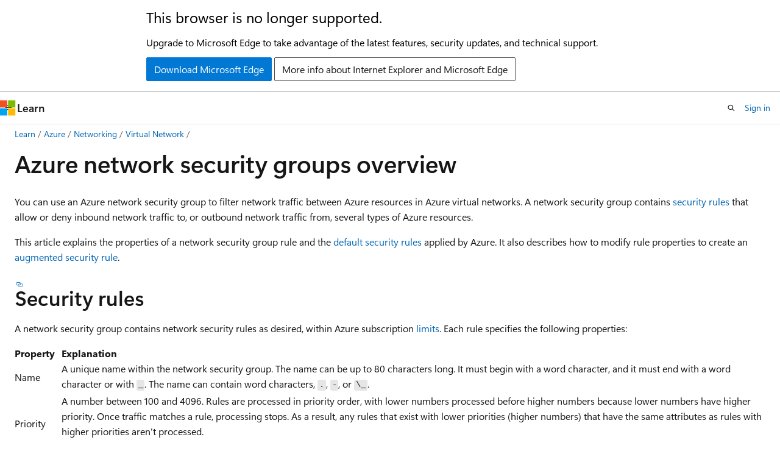

--- FILE ---
content_type: text/html
request_url: https://learn.microsoft.com/en-us/azure/virtual-network/network-security-groups-overview?WT.mc_id=parveensingh.com
body_size: 69208
content:
 <!DOCTYPE html>
		<html
			class="layout layout-holy-grail   show-table-of-contents conceptual show-breadcrumb default-focus"
			lang="en-us"
			dir="ltr"
			data-authenticated="false"
			data-auth-status-determined="false"
			data-target="docs"
			x-ms-format-detection="none"
		>
			
		<head>
			<title>Azure network security groups overview | Microsoft Learn</title>
			<meta charset="utf-8" />
			<meta name="viewport" content="width=device-width, initial-scale=1.0" />
			<meta name="color-scheme" content="light dark" />

			<meta name="description" content="Learn about network security groups. Network security groups help you filter network traffic between Azure resources." />
			<link rel="canonical" href="https://learn.microsoft.com/en-us/azure/virtual-network/network-security-groups-overview" /> 

			<!-- Non-customizable open graph and sharing-related metadata -->
			<meta name="twitter:card" content="summary_large_image" />
			<meta name="twitter:site" content="@MicrosoftLearn" />
			<meta property="og:type" content="website" />
			<meta property="og:image:alt" content="Microsoft Learn" />
			<meta property="og:image" content="https://learn.microsoft.com/en-us/media/open-graph-image.png" />
			<!-- Page specific open graph and sharing-related metadata -->
			<meta property="og:title" content="Azure network security groups overview" />
			<meta property="og:url" content="https://learn.microsoft.com/en-us/azure/virtual-network/network-security-groups-overview" />
			<meta property="og:description" content="Learn about network security groups. Network security groups help you filter network traffic between Azure resources." />
			<meta name="platform_id" content="73894fae-f147-8081-70b9-69e442208028" /> <meta name="scope" content="Azure" />
			<meta name="locale" content="en-us" />
			 <meta name="adobe-target" content="true" /> 
			<meta name="uhfHeaderId" content="azure" />

			<meta name="page_type" content="conceptual" />

			<!--page specific meta tags-->
			

			<!-- custom meta tags -->
			
		<meta name="breadcrumb_path" content="/azure/bread/toc.json" />
	
		<meta name="feedback_help_link_url" content="https://learn.microsoft.com/answers/tags/143/azure-virtual-network/" />
	
		<meta name="feedback_help_link_type" content="get-help-at-qna" />
	
		<meta name="feedback_product_url" content="https://feedback.azure.com/d365community/forum/8ae9bf04-8326-ec11-b6e6-000d3a4f0789?c=f2c41334-8326-ec11-b6e6-000d3a4f0789" />
	
		<meta name="feedback_system" content="Standard" />
	
		<meta name="permissioned-type" content="public" />
	
		<meta name="recommendations" content="true" />
	
		<meta name="recommendation_types" content="Training" />
	
		<meta name="recommendation_types" content="Certification" />
	
		<meta name="ms.suite" content="office" />
	
		<meta name="learn_banner_products" content="azure" />
	
		<meta name="manager" content="kumud" />
	
		<meta name="ms.collection" content="networking" />
	
		<meta name="ms.reviewer" content="kumud" />
	
		<meta name="titlesuffix" content="Azure Virtual Network" />
	
		<meta name="services" content="virtual-network" />
	
		<meta name="author" content="asudbring" />
	
		<meta name="ms.service" content="azure-virtual-network" />
	
		<meta name="ms.topic" content="concept-article" />
	
		<meta name="ms.date" content="2025-07-15T00:00:00Z" />
	
		<meta name="ms.author" content="allensu" />
	
		<meta name="ms.custom" content="FY23 content-maintenance" />
	
		<meta name="document_id" content="9cc40617-b36e-cc24-0263-5e820d05382d" />
	
		<meta name="document_version_independent_id" content="27dcfda7-4030-7411-dd55-f0fc6b837e5a" />
	
		<meta name="updated_at" content="2025-10-23T11:11:00Z" />
	
		<meta name="original_content_git_url" content="https://github.com/MicrosoftDocs/azure-docs-pr/blob/live/articles/virtual-network/network-security-groups-overview.md" />
	
		<meta name="gitcommit" content="https://github.com/MicrosoftDocs/azure-docs-pr/blob/aceedff0b0c50c5a106a6dbfa5b6048e181770c2/articles/virtual-network/network-security-groups-overview.md" />
	
		<meta name="git_commit_id" content="aceedff0b0c50c5a106a6dbfa5b6048e181770c2" />
	
		<meta name="site_name" content="Docs" />
	
		<meta name="depot_name" content="Azure.azure-documents" />
	
		<meta name="schema" content="Conceptual" />
	
		<meta name="toc_rel" content="toc.json" />
	
		<meta name="pdf_url_template" content="https://learn.microsoft.com/pdfstore/en-us/Azure.azure-documents/{branchName}{pdfName}" />
	
		<meta name="word_count" content="2438" />
	
		<meta name="asset_id" content="virtual-network/network-security-groups-overview" />
	
		<meta name="moniker_range_name" content="" />
	
		<meta name="item_type" content="Content" />
	
		<meta name="source_path" content="articles/virtual-network/network-security-groups-overview.md" />
	
		<meta name="previous_tlsh_hash" content="9D657772944FC611FB831A0766ABD25045F4C3E5AB707D841118065AA19C3FE307DA7AFEA70B5685727803D352E77ABA22CAEB29486C535317ED807E825836F1B7D07BA0D6" />
	
		<meta name="github_feedback_content_git_url" content="https://github.com/MicrosoftDocs/azure-docs/blob/main/articles/virtual-network/network-security-groups-overview.md" />
	 
		<meta name="cmProducts" content="https://authoring-docs-microsoft.poolparty.biz/devrel/68ec7f3a-2bc6-459f-b959-19beb729907d" data-source="generated" />
	
		<meta name="cmProducts" content="https://authoring-docs-microsoft.poolparty.biz/devrel/1ae5c491-970a-4062-8301-6336e69f9026" data-source="generated" />
	
		<meta name="spProducts" content="https://authoring-docs-microsoft.poolparty.biz/devrel/90370425-aca4-4a39-9533-d52e5e002a5d" data-source="generated" />
	
		<meta name="spProducts" content="https://authoring-docs-microsoft.poolparty.biz/devrel/f2c3e52e-3667-4e8a-bf11-20b9eaccdc8c" data-source="generated" />
	

			<!-- assets and js globals -->
			
			<link rel="stylesheet" href="/static/assets/0.4.03306.7423-8b4f0cc9/styles/site-ltr.css" />
			
			<link rel="preconnect" href="//mscom.demdex.net" crossorigin />
						<link rel="dns-prefetch" href="//target.microsoft.com" />
						<link rel="dns-prefetch" href="//microsoftmscompoc.tt.omtrdc.net" />
						<link
							rel="preload"
							as="script"
							href="/static/third-party/adobe-target/at-js/2.9.0/at.js"
							integrity="sha384-l4AKhsU8cUWSht4SaJU5JWcHEWh1m4UTqL08s6b/hqBLAeIDxTNl+AMSxTLx6YMI"
							crossorigin="anonymous"
							id="adobe-target-script"
							type="application/javascript"
						/>
			<script src="https://wcpstatic.microsoft.com/mscc/lib/v2/wcp-consent.js"></script>
			<script src="https://js.monitor.azure.com/scripts/c/ms.jsll-4.min.js"></script>
			<script src="/_themes/docs.theme/master/en-us/_themes/global/deprecation.js"></script>

			<!-- msdocs global object -->
			<script id="msdocs-script">
		var msDocs = {
  "environment": {
    "accessLevel": "online",
    "azurePortalHostname": "portal.azure.com",
    "reviewFeatures": false,
    "supportLevel": "production",
    "systemContent": true,
    "siteName": "learn",
    "legacyHosting": false
  },
  "data": {
    "contentLocale": "en-us",
    "contentDir": "ltr",
    "userLocale": "en-us",
    "userDir": "ltr",
    "pageTemplate": "Conceptual",
    "brand": "azure",
    "context": {},
    "standardFeedback": true,
    "showFeedbackReport": false,
    "feedbackHelpLinkType": "get-help-at-qna",
    "feedbackHelpLinkUrl": "https://learn.microsoft.com/answers/tags/143/azure-virtual-network/",
    "feedbackSystem": "Standard",
    "feedbackGitHubRepo": "MicrosoftDocs/azure-docs",
    "feedbackProductUrl": "https://feedback.azure.com/d365community/forum/8ae9bf04-8326-ec11-b6e6-000d3a4f0789?c=f2c41334-8326-ec11-b6e6-000d3a4f0789",
    "extendBreadcrumb": false,
    "isEditDisplayable": true,
    "isPrivateUnauthorized": false,
    "hideViewSource": false,
    "isPermissioned": false,
    "hasRecommendations": true,
    "contributors": [
      {
        "name": "asudbring",
        "url": "https://github.com/asudbring"
      },
      {
        "name": "sbreingold-ms",
        "url": "https://github.com/sbreingold-ms"
      },
      {
        "name": "andreamichaelmsft",
        "url": "https://github.com/andreamichaelmsft"
      },
      {
        "name": "cynthn",
        "url": "https://github.com/cynthn"
      },
      {
        "name": "isha-bug",
        "url": "https://github.com/isha-bug"
      },
      {
        "name": "azarboon",
        "url": "https://github.com/azarboon"
      },
      {
        "name": "ChaitanyaNaykodi-MSFT",
        "url": "https://github.com/ChaitanyaNaykodi-MSFT"
      },
      {
        "name": "143data",
        "url": "https://github.com/143data"
      },
      {
        "name": "bowenqin1",
        "url": "https://github.com/bowenqin1"
      },
      {
        "name": "halkazwini",
        "url": "https://github.com/halkazwini"
      },
      {
        "name": "pmgledhill102",
        "url": "https://github.com/pmgledhill102"
      },
      {
        "name": "mbender-ms",
        "url": "https://github.com/mbender-ms"
      },
      {
        "name": "estraley",
        "url": "https://github.com/estraley"
      },
      {
        "name": "joehoppe",
        "url": "https://github.com/joehoppe"
      },
      {
        "name": "DavidCBerry13",
        "url": "https://github.com/DavidCBerry13"
      },
      {
        "name": "CHDAFNI-MSFT",
        "url": "https://github.com/CHDAFNI-MSFT"
      },
      {
        "name": "kenwith",
        "url": "https://github.com/kenwith"
      },
      {
        "name": "allegradomel",
        "url": "https://github.com/allegradomel"
      },
      {
        "name": "KumudD",
        "url": "https://github.com/KumudD"
      }
    ]
  },
  "functions": {}
};;
	</script>

			<!-- base scripts, msdocs global should be before this -->
			<script src="/static/assets/0.4.03306.7423-8b4f0cc9/scripts/en-us/index-docs.js"></script>
			

			<!-- json-ld -->
			
		</head>
	
			<body
				id="body"
				data-bi-name="body"
				class="layout-body "
				lang="en-us"
				dir="ltr"
			>
				<header class="layout-body-header">
		<div class="header-holder has-default-focus">
			
		<a
			href="#main"
			
			style="z-index: 1070"
			class="outline-color-text visually-hidden-until-focused position-fixed inner-focus focus-visible top-0 left-0 right-0 padding-xs text-align-center background-color-body"
			
		>
			Skip to main content
		</a>
	
		<a
			href="#"
			data-skip-to-ask-learn
			style="z-index: 1070"
			class="outline-color-text visually-hidden-until-focused position-fixed inner-focus focus-visible top-0 left-0 right-0 padding-xs text-align-center background-color-body"
			hidden
		>
			Skip to Ask Learn chat experience
		</a>
	

			<div hidden id="cookie-consent-holder" data-test-id="cookie-consent-container"></div>
			<!-- Unsupported browser warning -->
			<div
				id="unsupported-browser"
				style="background-color: white; color: black; padding: 16px; border-bottom: 1px solid grey;"
				hidden
			>
				<div style="max-width: 800px; margin: 0 auto;">
					<p style="font-size: 24px">This browser is no longer supported.</p>
					<p style="font-size: 16px; margin-top: 16px;">
						Upgrade to Microsoft Edge to take advantage of the latest features, security updates, and technical support.
					</p>
					<div style="margin-top: 12px;">
						<a
							href="https://go.microsoft.com/fwlink/p/?LinkID=2092881 "
							style="background-color: #0078d4; border: 1px solid #0078d4; color: white; padding: 6px 12px; border-radius: 2px; display: inline-block;"
						>
							Download Microsoft Edge
						</a>
						<a
							href="https://learn.microsoft.com/en-us/lifecycle/faq/internet-explorer-microsoft-edge"
							style="background-color: white; padding: 6px 12px; border: 1px solid #505050; color: #171717; border-radius: 2px; display: inline-block;"
						>
							More info about Internet Explorer and Microsoft Edge
						</a>
					</div>
				</div>
			</div>
			<!-- site header -->
			<header
				id="ms--site-header"
				data-test-id="site-header-wrapper"
				role="banner"
				itemscope="itemscope"
				itemtype="http://schema.org/Organization"
			>
				<div
					id="ms--mobile-nav"
					class="site-header display-none-tablet padding-inline-none gap-none"
					data-bi-name="mobile-header"
					data-test-id="mobile-header"
				></div>
				<div
					id="ms--primary-nav"
					class="site-header display-none display-flex-tablet"
					data-bi-name="L1-header"
					data-test-id="primary-header"
				></div>
				<div
					id="ms--secondary-nav"
					class="site-header display-none display-flex-tablet"
					data-bi-name="L2-header"
					data-test-id="secondary-header"
					
				></div>
			</header>
			
		<!-- banner -->
		<div data-banner>
			<div id="disclaimer-holder"></div>
			
		</div>
		<!-- banner end -->
	
		</div>
	</header>
				 <section
					id="layout-body-menu"
					class="layout-body-menu display-flex"
					data-bi-name="menu"
			  >
					
		<div
			id="left-container"
			class="left-container display-none display-block-tablet padding-inline-sm padding-bottom-sm width-full"
			data-toc-container="true"
		>
			<!-- Regular TOC content (default) -->
			<div id="ms--toc-content" class="height-full">
				<nav
					id="affixed-left-container"
					class="margin-top-sm-tablet position-sticky display-flex flex-direction-column"
					aria-label="Primary"
					data-bi-name="left-toc"
					role="navigation"
				></nav>
			</div>
			<!-- Collapsible TOC content (hidden by default) -->
			<div id="ms--toc-content-collapsible" class="height-full" hidden>
				<nav
					id="affixed-left-container"
					class="margin-top-sm-tablet position-sticky display-flex flex-direction-column"
					aria-label="Primary"
					data-bi-name="left-toc"
					role="navigation"
				>
					<div
						id="ms--collapsible-toc-header"
						class="display-flex justify-content-flex-end margin-bottom-xxs"
					>
						<button
							type="button"
							class="button button-clear inner-focus"
							data-collapsible-toc-toggle
							aria-expanded="true"
							aria-controls="ms--collapsible-toc-content"
							aria-label="Table of contents"
						>
							<span class="icon font-size-h4" aria-hidden="true">
								<span class="docon docon-panel-left-contract"></span>
							</span>
						</button>
					</div>
				</nav>
			</div>
		</div>
	
			  </section>

				<main
					id="main"
					role="main"
					class="layout-body-main "
					data-bi-name="content"
					lang="en-us"
					dir="ltr"
				>
					
			<div
		id="ms--content-header"
		class="content-header default-focus border-bottom-none"
		data-bi-name="content-header"
	>
		<div class="content-header-controls margin-xxs margin-inline-sm-tablet">
			<button
				type="button"
				class="contents-button button button-sm margin-right-xxs"
				data-bi-name="contents-expand"
				aria-haspopup="true"
				data-contents-button
			>
				<span class="icon" aria-hidden="true"><span class="docon docon-menu"></span></span>
				<span class="contents-expand-title"> Table of contents </span>
			</button>
			<button
				type="button"
				class="ap-collapse-behavior ap-expanded button button-sm"
				data-bi-name="ap-collapse"
				aria-controls="action-panel"
			>
				<span class="icon" aria-hidden="true"><span class="docon docon-exit-mode"></span></span>
				<span>Exit editor mode</span>
			</button>
		</div>
	</div>
			<div data-main-column class="padding-sm padding-top-none padding-top-sm-tablet">
				<div>
					
		<div id="article-header" class="background-color-body margin-bottom-xs display-none-print">
			<div class="display-flex align-items-center justify-content-space-between">
				
		<details
			id="article-header-breadcrumbs-overflow-popover"
			class="popover"
			data-for="article-header-breadcrumbs"
		>
			<summary
				class="button button-clear button-primary button-sm inner-focus"
				aria-label="All breadcrumbs"
			>
				<span class="icon">
					<span class="docon docon-more"></span>
				</span>
			</summary>
			<div id="article-header-breadcrumbs-overflow" class="popover-content padding-none"></div>
		</details>

		<bread-crumbs
			id="article-header-breadcrumbs"
			role="group"
			aria-label="Breadcrumbs"
			data-test-id="article-header-breadcrumbs"
			class="overflow-hidden flex-grow-1 margin-right-sm margin-right-md-tablet margin-right-lg-desktop margin-left-negative-xxs padding-left-xxs"
		></bread-crumbs>
	 
		<div
			id="article-header-page-actions"
			class="opacity-none margin-left-auto display-flex flex-wrap-no-wrap align-items-stretch"
		>
			
		<button
			class="button button-sm border-none inner-focus display-none-tablet flex-shrink-0 "
			data-bi-name="ask-learn-assistant-entry"
			data-test-id="ask-learn-assistant-modal-entry-mobile"
			data-ask-learn-modal-entry
			
			type="button"
			style="min-width: max-content;"
			aria-expanded="false"
			aria-label="Ask Learn"
			hidden
		>
			<span class="icon font-size-lg" aria-hidden="true">
				<span class="docon docon-chat-sparkle-fill gradient-ask-learn-logo"></span>
			</span>
		</button>
		<button
			class="button button-sm display-none display-inline-flex-tablet display-none-desktop flex-shrink-0 margin-right-xxs border-color-ask-learn "
			data-bi-name="ask-learn-assistant-entry"
			
			data-test-id="ask-learn-assistant-modal-entry-tablet"
			data-ask-learn-modal-entry
			type="button"
			style="min-width: max-content;"
			aria-expanded="false"
			hidden
		>
			<span class="icon font-size-lg" aria-hidden="true">
				<span class="docon docon-chat-sparkle-fill gradient-ask-learn-logo"></span>
			</span>
			<span>Ask Learn</span>
		</button>
		<button
			class="button button-sm display-none flex-shrink-0 display-inline-flex-desktop margin-right-xxs border-color-ask-learn "
			data-bi-name="ask-learn-assistant-entry"
			
			data-test-id="ask-learn-assistant-flyout-entry"
			data-ask-learn-flyout-entry
			data-flyout-button="toggle"
			type="button"
			style="min-width: max-content;"
			aria-expanded="false"
			aria-controls="ask-learn-flyout"
			hidden
		>
			<span class="icon font-size-lg" aria-hidden="true">
				<span class="docon docon-chat-sparkle-fill gradient-ask-learn-logo"></span>
			</span>
			<span>Ask Learn</span>
		</button>
	 
		<button
			type="button"
			id="ms--focus-mode-button"
			data-focus-mode
			data-bi-name="focus-mode-entry"
			class="button button-sm flex-shrink-0 margin-right-xxs display-none display-inline-flex-desktop"
		>
			<span class="icon font-size-lg" aria-hidden="true">
				<span class="docon docon-glasses"></span>
			</span>
			<span>Focus mode</span>
		</button>
	 

			<details class="popover popover-right" id="article-header-page-actions-overflow">
				<summary
					class="justify-content-flex-start button button-clear button-sm button-primary inner-focus"
					aria-label="More actions"
					title="More actions"
				>
					<span class="icon" aria-hidden="true">
						<span class="docon docon-more-vertical"></span>
					</span>
				</summary>
				<div class="popover-content">
					
		<button
			data-page-action-item="overflow-mobile"
			type="button"
			class="button-block button-sm inner-focus button button-clear display-none-tablet justify-content-flex-start text-align-left"
			data-bi-name="contents-expand"
			data-contents-button
			data-popover-close
		>
			<span class="icon">
				<span class="docon docon-editor-list-bullet" aria-hidden="true"></span>
			</span>
			<span class="contents-expand-title">Table of contents</span>
		</button>
	 
		<a
			id="lang-link-overflow"
			class="button-sm inner-focus button button-clear button-block justify-content-flex-start text-align-left"
			data-bi-name="language-toggle"
			data-page-action-item="overflow-all"
			data-check-hidden="true"
			data-read-in-link
			href="#"
			hidden
		>
			<span class="icon" aria-hidden="true" data-read-in-link-icon>
				<span class="docon docon-locale-globe"></span>
			</span>
			<span data-read-in-link-text>Read in English</span>
		</a>
	 
		<button
			type="button"
			class="collection button button-clear button-sm button-block justify-content-flex-start text-align-left inner-focus"
			data-list-type="collection"
			data-bi-name="collection"
			data-page-action-item="overflow-all"
			data-check-hidden="true"
			data-popover-close
		>
			<span class="icon" aria-hidden="true">
				<span class="docon docon-circle-addition"></span>
			</span>
			<span class="collection-status">Add</span>
		</button>
	
					
		<button
			type="button"
			class="collection button button-block button-clear button-sm justify-content-flex-start text-align-left inner-focus"
			data-list-type="plan"
			data-bi-name="plan"
			data-page-action-item="overflow-all"
			data-check-hidden="true"
			data-popover-close
			hidden
		>
			<span class="icon" aria-hidden="true">
				<span class="docon docon-circle-addition"></span>
			</span>
			<span class="plan-status">Add to plan</span>
		</button>
	  
		<a
			data-contenteditbtn
			class="button button-clear button-block button-sm inner-focus justify-content-flex-start text-align-left text-decoration-none"
			data-bi-name="edit"
			
			href="https://github.com/MicrosoftDocs/azure-docs/blob/main/articles/virtual-network/network-security-groups-overview.md"
			data-original_content_git_url="https://github.com/MicrosoftDocs/azure-docs-pr/blob/live/articles/virtual-network/network-security-groups-overview.md"
			data-original_content_git_url_template="{repo}/blob/{branch}/articles/virtual-network/network-security-groups-overview.md"
			data-pr_repo=""
			data-pr_branch=""
		>
			<span class="icon" aria-hidden="true">
				<span class="docon docon-edit-outline"></span>
			</span>
			<span>Edit</span>
		</a>
	
					
		<hr class="margin-block-xxs" />
		<h4 class="font-size-sm padding-left-xxs">Share via</h4>
		
					<a
						class="button button-clear button-sm inner-focus button-block justify-content-flex-start text-align-left text-decoration-none share-facebook"
						data-bi-name="facebook"
						data-page-action-item="overflow-all"
						href="#"
					>
						<span class="icon color-primary" aria-hidden="true">
							<span class="docon docon-facebook-share"></span>
						</span>
						<span>Facebook</span>
					</a>

					<a
						href="#"
						class="button button-clear button-sm inner-focus button-block justify-content-flex-start text-align-left text-decoration-none share-twitter"
						data-bi-name="twitter"
						data-page-action-item="overflow-all"
					>
						<span class="icon color-text" aria-hidden="true">
							<span class="docon docon-xlogo-share"></span>
						</span>
						<span>x.com</span>
					</a>

					<a
						href="#"
						class="button button-clear button-sm inner-focus button-block justify-content-flex-start text-align-left text-decoration-none share-linkedin"
						data-bi-name="linkedin"
						data-page-action-item="overflow-all"
					>
						<span class="icon color-primary" aria-hidden="true">
							<span class="docon docon-linked-in-logo"></span>
						</span>
						<span>LinkedIn</span>
					</a>
					<a
						href="#"
						class="button button-clear button-sm inner-focus button-block justify-content-flex-start text-align-left text-decoration-none share-email"
						data-bi-name="email"
						data-page-action-item="overflow-all"
					>
						<span class="icon color-primary" aria-hidden="true">
							<span class="docon docon-mail-message"></span>
						</span>
						<span>Email</span>
					</a>
			  
	 
		<hr class="margin-block-xxs" />
		<button
			class="button button-block button-clear button-sm justify-content-flex-start text-align-left inner-focus"
			type="button"
			data-bi-name="print"
			data-page-action-item="overflow-all"
			data-popover-close
			data-print-page
			data-check-hidden="true"
		>
			<span class="icon color-primary" aria-hidden="true">
				<span class="docon docon-print"></span>
			</span>
			<span>Print</span>
		</button>
	
				</div>
			</details>
		</div>
	
			</div>
		</div>
	  
		<!-- privateUnauthorizedTemplate is hidden by default -->
		<div unauthorized-private-section data-bi-name="permission-content-unauthorized-private" hidden>
			<hr class="hr margin-top-xs margin-bottom-sm" />
			<div class="notification notification-info">
				<div class="notification-content">
					<p class="margin-top-none notification-title">
						<span class="icon">
							<span class="docon docon-exclamation-circle-solid" aria-hidden="true"></span>
						</span>
						<span>Note</span>
					</p>
					<p class="margin-top-none authentication-determined not-authenticated">
						Access to this page requires authorization. You can try <a class="docs-sign-in" href="#" data-bi-name="permission-content-sign-in">signing in</a> or <a  class="docs-change-directory" data-bi-name="permisson-content-change-directory">changing directories</a>.
					</p>
					<p class="margin-top-none authentication-determined authenticated">
						Access to this page requires authorization. You can try <a class="docs-change-directory" data-bi-name="permisson-content-change-directory">changing directories</a>.
					</p>
				</div>
			</div>
		</div>
	
					<div class="content"><h1 id="azure-network-security-groups-overview">Azure network security groups overview</h1></div>
					
		<div
			id="article-metadata"
			data-bi-name="article-metadata"
			data-test-id="article-metadata"
			class="page-metadata-container display-flex gap-xxs justify-content-space-between align-items-center flex-wrap-wrap"
		>
			 
				<div
					id="user-feedback"
					class="margin-block-xxs display-none display-none-print"
					hidden
					data-hide-on-archived
				>
					
		<button
			id="user-feedback-button"
			data-test-id="conceptual-feedback-button"
			class="button button-sm button-clear button-primary display-none"
			type="button"
			data-bi-name="user-feedback-button"
			data-user-feedback-button
			hidden
		>
			<span class="icon" aria-hidden="true">
				<span class="docon docon-like"></span>
			</span>
			<span>Feedback</span>
		</button>
	
				</div>
		  
		</div>
	 
		<div data-id="ai-summary" hidden>
			<div id="ms--ai-summary-cta" class="margin-top-xs display-flex align-items-center">
				<span class="icon" aria-hidden="true">
					<span class="docon docon-sparkle-fill gradient-text-vivid"></span>
				</span>
				<button
					id="ms--ai-summary"
					type="button"
					class="tag tag-sm tag-suggestion margin-left-xxs"
					data-test-id="ai-summary-cta"
					data-bi-name="ai-summary-cta"
					data-an="ai-summary"
				>
					<span class="ai-summary-cta-text">
						Summarize this article for me
					</span>
				</button>
			</div>
			<!-- Slot where the client will render the summary card after the user clicks the CTA -->
			<div id="ms--ai-summary-header" class="margin-top-xs"></div>
		</div>
	 
		<nav
			id="center-doc-outline"
			class="doc-outline is-hidden-desktop display-none-print margin-bottom-sm"
			data-bi-name="intopic toc"
			aria-label="In this article"
		>
			<h2 id="ms--in-this-article" class="title is-6 margin-block-xs">
				In this article
			</h2>
		</nav>
	
					<div class="content"><p><a name="network-security-groups"></a></p>
<p>You can use an Azure network security group to filter network traffic between Azure resources in Azure virtual networks. A network security group contains <a href="#security-rules" data-linktype="self-bookmark">security rules</a> that allow or deny inbound network traffic to, or outbound network traffic from, several types of Azure resources.</p>
<p>This article explains the properties of a network security group rule and the <a href="#default-security-rules" data-linktype="self-bookmark">default security rules</a> applied by Azure. It also describes how to modify rule properties to create an <a href="#augmented-security-rules" data-linktype="self-bookmark">augmented security rule</a>.</p>
<h2 id="security-rules"> Security rules</h2>
<p>A network security group contains network security rules as desired, within Azure subscription <a href="../azure-resource-manager/management/azure-subscription-service-limits?toc=/azure/virtual-network/toc.json#azure-resource-manager-virtual-networking-limits" data-linktype="relative-path">limits</a>. Each rule specifies the following properties:</p>
<table>
<thead>
<tr>
<th>Property</th>
<th>Explanation</th>
</tr>
</thead>
<tbody>
<tr>
<td>Name</td>
<td>A unique name within the network security group. The name can be up to 80 characters long. It must begin with a word character, and it must end with a word character or with <code>_</code>. The name can contain word characters, <code>.</code>, <code>-</code>, or <code>\_</code>.</td>
</tr>
<tr>
<td>Priority</td>
<td>A number between 100 and 4096. Rules are processed in priority order, with lower numbers processed before higher numbers because lower numbers have higher priority. Once traffic matches a rule, processing stops. As a result, any rules that exist with lower priorities (higher numbers) that have the same attributes as rules with higher priorities aren't processed.<br> <strong>Azure default security rules are given the lowest priority (highest number) to ensure your custom rules are always processed first.</strong></td>
</tr>
<tr>
<td>Source or destination</td>
<td>You can specify Any, an individual IP address, a CIDR block (for example, 10.0.0.0/24), a <a href="#service-tags" data-linktype="self-bookmark">service tag</a>, or an <a href="#application-security-groups" data-linktype="self-bookmark">application security group</a>. To specify a particular Azure resource, use the private IP address assigned to the resource. For inbound traffic, network security groups process traffic after Azure translates public IP addresses to private IP addresses. For outbound traffic, network security groups process traffic before translating private IP addresses to public IP addresses.<br> Enter a range, service tag, or application security group to reduce the number of security rules needed. Augmented security rules allow specifying multiple individual IP addresses and ranges in a single rule. However, you can't specify multiple service tags or application groups in a single rule. Augmented security rules are only available in network security groups created through the Resource Manager deployment model. In the classic deployment model, multiple IP addresses and ranges can't be specified in a single rule.<br> For example, if the source is subnet 10.0.1.0/24 (where VM1 is located) and the destination is subnet 10.0.2.0/24 (where VM2 is located), the network security group filters traffic for VM2. This behavior occurs because the NSG is associated with VM2's network interface.</td>
</tr>
<tr>
<td>Protocol</td>
<td>TCP, UDP, ICMP, ESP, AH, or Any. The ESP and AH protocols aren't currently available via the Azure portal but can be used via ARM templates.</td>
</tr>
<tr>
<td>Direction</td>
<td>Whether the rule applies to inbound or outbound traffic.</td>
</tr>
<tr>
<td>Port range</td>
<td>You can specify an individual port or ranges of ports. For example, you could specify 80 or 10000-10005; or for a mix of individual ports and ranges, you can separate them with commas, such as 80, 10000-10005. Specifying ranges and comma separation empowers you to create fewer security rules. Augmented security rules can only be created in network security groups created through the Resource Manager deployment model. You can't specify multiple ports or port ranges in the same security rule in network security groups created through the classic deployment model.</td>
</tr>
<tr>
<td>Action</td>
<td>Allow or deny your specified traffic.</td>
</tr>
</tbody>
</table>
<p>Security rules are evaluated and applied based on the five-tuple information of source, source port, destination, destination port, and protocol. You can't create two security rules with the same priority and direction. Two security rules with the same priority and direction can introduce a conflict in how the system processes traffic. A flow record is created for existing connections. Communication is allowed or denied based on the connection state of the flow record. The flow record allows a network security group to be stateful. If you specify an outbound security rule to any address over port 80, for example, it's not necessary to specify an inbound security rule for the response to the outbound traffic. You only need to specify an inbound security rule if communication is initiated externally. The opposite is true. If inbound traffic is allowed over a port, it's not necessary to specify an outbound security rule to respond to traffic over the port.</p>
<p>When you remove a security rule that allowed a connection, existing connections remain uninterrupted. Network security group rules only affect new connections. New or updated rules in a network security group apply exclusively to new connections, leaving existing connections unaffected by the changes. For example, if you have an active SSH session to a virtual machine and then remove the security rule allowing that SSH traffic, your current SSH session remains connected and functional. However, if you try to establish a new SSH connection after the security rule removal, that new connection attempt will be blocked.</p>
<p>There are limits to the number of security rules you can create in a network security group and other properties of the network security group. For details, see <a href="../azure-resource-manager/management/azure-subscription-service-limits?toc=/azure/virtual-network/toc.json#azure-resource-manager-virtual-networking-limits" data-linktype="relative-path">Azure limits</a>.</p>
<h3 id="default-security-rules"> Default security rules</h3>
<p>Azure creates the following default rules in each network security group that you create:</p>
<h4 id="inbound">Inbound</h4>
<h5 id="allowvnetinbound">AllowVNetInBound</h5>
<table>
<thead>
<tr>
<th>Priority</th>
<th>Source</th>
<th>Source ports</th>
<th>Destination</th>
<th>Destination ports</th>
<th>Protocol</th>
<th>Access</th>
</tr>
</thead>
<tbody>
<tr>
<td>65000</td>
<td>VirtualNetwork</td>
<td>0-65535</td>
<td>VirtualNetwork</td>
<td>0-65535</td>
<td>Any</td>
<td>Allow</td>
</tr>
</tbody>
</table>
<h5 id="allowazureloadbalancerinbound">AllowAzureLoadBalancerInBound</h5>
<table>
<thead>
<tr>
<th>Priority</th>
<th>Source</th>
<th>Source ports</th>
<th>Destination</th>
<th>Destination ports</th>
<th>Protocol</th>
<th>Access</th>
</tr>
</thead>
<tbody>
<tr>
<td>65001</td>
<td>AzureLoadBalancer</td>
<td>0-65535</td>
<td>0.0.0.0/0</td>
<td>0-65535</td>
<td>Any</td>
<td>Allow</td>
</tr>
</tbody>
</table>
<h5 id="denyallinbound">DenyAllInbound</h5>
<table>
<thead>
<tr>
<th>Priority</th>
<th>Source</th>
<th>Source ports</th>
<th>Destination</th>
<th>Destination ports</th>
<th>Protocol</th>
<th>Access</th>
</tr>
</thead>
<tbody>
<tr>
<td>65500</td>
<td>0.0.0.0/0</td>
<td>0-65535</td>
<td>0.0.0.0/0</td>
<td>0-65535</td>
<td>Any</td>
<td>Deny</td>
</tr>
</tbody>
</table>
<h4 id="outbound">Outbound</h4>
<h5 id="allowvnetoutbound">AllowVnetOutBound</h5>
<table>
<thead>
<tr>
<th>Priority</th>
<th>Source</th>
<th>Source ports</th>
<th>Destination</th>
<th>Destination ports</th>
<th>Protocol</th>
<th>Access</th>
</tr>
</thead>
<tbody>
<tr>
<td>65000</td>
<td>VirtualNetwork</td>
<td>0-65535</td>
<td>VirtualNetwork</td>
<td>0-65535</td>
<td>Any</td>
<td>Allow</td>
</tr>
</tbody>
</table>
<h5 id="allowinternetoutbound">AllowInternetOutBound</h5>
<table>
<thead>
<tr>
<th>Priority</th>
<th>Source</th>
<th>Source ports</th>
<th>Destination</th>
<th>Destination ports</th>
<th>Protocol</th>
<th>Access</th>
</tr>
</thead>
<tbody>
<tr>
<td>65001</td>
<td>0.0.0.0/0</td>
<td>0-65535</td>
<td>Internet</td>
<td>0-65535</td>
<td>Any</td>
<td>Allow</td>
</tr>
</tbody>
</table>
<h5 id="denyalloutbound">DenyAllOutBound</h5>
<table>
<thead>
<tr>
<th>Priority</th>
<th>Source</th>
<th>Source ports</th>
<th>Destination</th>
<th>Destination ports</th>
<th>Protocol</th>
<th>Access</th>
</tr>
</thead>
<tbody>
<tr>
<td>65500</td>
<td>0.0.0.0/0</td>
<td>0-65535</td>
<td>0.0.0.0/0</td>
<td>0-65535</td>
<td>Any</td>
<td>Deny</td>
</tr>
</tbody>
</table>
<p>In the <strong>Source</strong> and <strong>Destination</strong> columns, <em>VirtualNetwork</em>, <em>AzureLoadBalancer</em>, and <em>Internet</em> are <a href="service-tags-overview" data-linktype="relative-path">service tags</a> rather than IP addresses. In the <strong>Protocol</strong> column, <em>Any</em> encompasses TCP, UDP, and ICMP. When creating a rule, you can specify TCP, UDP, ICMP, or Any. <em>0.0.0.0/0</em> in the <strong>Source</strong> and <strong>Destination</strong> columns represents all IP addresses. Clients like the Azure portal, Azure CLI, or PowerShell can use * or Any for this expression.</p>
<p>You can't remove the default rules, but you can override them by creating rules with higher priorities.</p>
<h3 id="augmented-security-rules"> Augmented security rules</h3>
<p>Augmented security rules simplify the security definition for virtual networks, allowing you to define larger and complex network security policies with fewer rules. You can combine multiple ports and multiple explicit IP addresses and ranges into a single, easily understood security rule. Use augmented rules in the source, destination, and port fields of a rule. To simplify maintenance of your security rule definition, combine augmented security rules with <a href="service-tags-overview" data-linktype="relative-path">service tags</a> or <a href="#application-security-groups" data-linktype="self-bookmark">application security groups</a>. There are limits to the number of addresses, ranges, and ports that you can specify in a security rule. For details, see <a href="../azure-resource-manager/management/azure-subscription-service-limits?toc=/azure/virtual-network/toc.json#azure-resource-manager-virtual-networking-limits" data-linktype="relative-path">Azure limits</a>.</p>
<h4 id="service-tags">Service tags</h4>
<p>A service tag represents a group of IP address prefixes from a given Azure service. It helps minimize the complexity of frequent updates on network security rules.</p>
<p>For more information, see <a href="service-tags-overview" data-linktype="relative-path">Azure service tags</a>. For an example on how to use the Storage service tag to restrict network access, see <a href="tutorial-restrict-network-access-to-resources" data-linktype="relative-path">Restrict network access to PaaS resources</a>.</p>
<h4 id="application-security-groups">Application security groups</h4>
<p>Application security groups enable you to configure network security as a natural extension of an application's structure, allowing you to group virtual machines and define network security policies based on those groups. You can reuse your security policy at scale without manual maintenance of explicit IP addresses. To learn more, see <a href="application-security-groups" data-linktype="relative-path">Application security groups</a>.</p>
<h3 id="security-admin-rules"> Security admin rules</h3>
<p>Security admin rules are global network security rules that enforce security policies onto virtual networks. Security admin rules originate from Azure Virtual Network Manager, a management service that enables network administrators to group, configure, deploy, and manage virtual networks globally across subscriptions.</p>
<p>Security admin rules always have a higher priority than network security group rules and thus are evaluated first. "Allow" security admin rules continue for evaluation by matching network security group rules. "Always allow" and "Deny" security admin rules, however, terminate traffic evaluation after the security admin rule is processed. "Always allow" security admin rules send traffic directly to the resource, bypassing potentially conflicting network security group rules. "Deny" security admin rules block the traffic without delivering it to the destination. These rules enforce baseline security policy without risk of network security group conflict, misconfiguration, or introduction of security gaps. These security admin rule action types can be useful for enforcing traffic delivery and preventing conflicting or unintended behavior by downstream network security group rules.</p>
<p>This behavior is important to understand, as traffic matching security admin rules of "Always allow" or "Deny" action types don't reach network security group rules for further evaluation. To learn more, see <a href="../virtual-network-manager/concept-security-admins" data-linktype="relative-path">Security admin rules</a>.</p>
<h2 id="flow-timeout">Flow timeout</h2>
<div class="IMPORTANT">
<p>Important</p>
<p>Network security group (NSG) flow logs will be retired on September 30, 2027. After June 30, 2025, you'll no longer be able to create new NSG flow logs. We recommend <a href="../network-watcher/nsg-flow-logs-migrate" data-linktype="relative-path">migrating</a> to <a href="../network-watcher/vnet-flow-logs-overview" data-linktype="relative-path">virtual network flow logs</a>, which address the limitations of NSG flow logs. After the retirement date, traffic analytics enabled for NSG flow logs will no longer be supported, and existing NSG flow log resources in your subscriptions will be deleted. However, existing NSG flow log records won't be deleted from Azure Storage and will continue to follow their configured retention policies. For more information, see the <a href="https://azure.microsoft.com/updates/v2/Azure-NSG-flow-logs-Retirement" data-linktype="external">official announcement</a>.</p>
</div>
<p>Flow timeout settings determine how long a flow record remains active before expiring. You can configure this setting using the Azure portal or through the command line. For more information, see <a href="../network-watcher/nsg-flow-logs-overview?tabs=Americas#non-default-inbound-tcp-rules" data-linktype="relative-path">NSG flow logs overview</a>.</p>
<h2 id="azure-platform-considerations">Azure platform considerations</h2>
<ul>
<li><p><strong>Virtual IP of the host node</strong>: Basic infrastructure services like DHCP, DNS, IMDS, and health monitoring are provided through the virtualized host IP addresses 168.63.129.16 and 169.254.169.254. These IP addresses belong to Microsoft and are the only virtualized IP addresses used in all regions for this purpose. By default, these services aren't subject to the configured network security groups unless targeted by <a href="service-tags-overview" data-linktype="relative-path">service tags</a> specific to each service. To override this basic infrastructure communication, you can create a security rule to deny traffic by using the following service tags on your Network Security Group rules: AzurePlatformDNS, AzurePlatformIMDS, AzurePlatformLKM. Learn how to <a href="diagnose-network-traffic-filter-problem" data-linktype="relative-path">diagnose network traffic filtering</a> and <a href="diagnose-network-routing-problem" data-linktype="relative-path">diagnose network routing</a>.</p>
</li>
<li><p><strong>Licensing (Key Management Service)</strong>: Windows images running in virtual machines must be licensed. To ensure licensing, the system sends a request to the Key Management Service host servers that handle such queries. The request is made outbound through port 1688. For deployments using <a href="virtual-networks-udr-overview#default-route" data-linktype="relative-path">default route 0.0.0.0/0</a> configuration, this platform rule is disabled.</p>
</li>
<li><p><strong>Virtual machines in load-balanced pools</strong>: The source port and address range applied are from the originating computer, not the load balancer. The destination port and address range are for the destination computer, not the load balancer.</p>
</li>
<li><p><strong>Azure service instances</strong>: Instances of several Azure services, such as HDInsight, Application Service Environments, and Virtual Machine Scale Sets, are deployed in virtual network subnets. See a complete list of <a href="virtual-network-for-azure-services#services-that-can-be-deployed-into-a-virtual-network" data-linktype="relative-path">services you can deploy into virtual networks</a>. Before applying a network security group to the subnet, familiarize yourself with the port requirements for each service. If you deny ports required by the service, the service doesn't function properly.</p>
</li>
<li><p><strong>Sending outbound email</strong>: Microsoft recommends that you utilize authenticated SMTP relay services (typically connected via TCP port 587, but often others, as well) to send email from Azure Virtual Machines. SMTP relay services specialize in sender reputation, to minimize the possibility that partner email providers reject messages. Such SMTP relay services include, but aren't limited to, Exchange Online Protection and SendGrid. Use of SMTP relay services is in no way restricted in Azure, regardless of your subscription type.</p>
<p>If you created your Azure subscription before November 15, 2017, in addition to being able to use SMTP relay services, you can send email directly over TCP port 25. If you created your subscription after November 15, 2017, you might not be able to send email directly over port 25. The behavior of outbound communication over port 25 depends on the type of subscription you have, as follows:</p>
<ul>
<li><p><strong>Enterprise Agreement</strong>: For VMs that are deployed in standard Enterprise Agreement subscriptions, the outbound SMTP connections on TCP port 25 aren't blocked. However, there's no guarantee that external domains accept the incoming emails from the VMs. If external domains reject or filter emails, contact the email service providers of the external domains to resolve the problems. These problems aren't covered by Azure support.</p>
<p>For Enterprise Dev/Test subscriptions, port 25 is blocked by default. It's possible to have this block removed. To request to have the block removed, go to the <strong>Can't send email (SMTP-Port 25)</strong> section of the <strong>Diagnose and Solve</strong> settings page for the Azure Virtual Network resource in the Azure portal and run the diagnostic. This procedure exempts the qualified enterprise dev/test subscriptions automatically.</p>
<p>After the subscription is exempted from this block and the VMs are stopped and restarted, all VMs in that subscription are exempted going forward. The exemption applies only to the subscription requested and only to VM traffic that routes directly to the internet.</p>
</li>
<li><p><strong>Pay-as-you-go:</strong> Outbound port 25 communication is blocked from all resources. No requests to remove the restriction can be made, because requests aren't granted. If you need to send email from your virtual machine, you have to use an SMTP relay service.</p>
</li>
<li><p><strong>MSDN, Azure Pass, Azure in Open, Education, and Free trial</strong>: Outbound port 25 communication is blocked from all resources. No requests to remove the restriction can be made, because requests aren't granted. If you need to send email from your virtual machine, you have to use an SMTP relay service.</p>
</li>
<li><p><strong>Cloud service provider</strong>: Outbound port 25 communication is blocked from all resources. No requests to remove the restriction can be made, because requests aren't granted. If you need to send email from your virtual machine, you have to use an SMTP relay service.</p>
</li>
</ul>
</li>
</ul>
<h2 id="next-steps">Next steps</h2>
<ul>
<li><p>Learn which Azure resources you can deploy into a virtual network. See <a href="virtual-network-for-azure-services" data-linktype="relative-path">Virtual network integration for Azure services</a> to understand how network security groups can be associated with them.</p>
</li>
<li><p>To learn how network security groups evaluate traffic, see <a href="network-security-group-how-it-works" data-linktype="relative-path">How network security groups work</a>.</p>
</li>
<li><p>Create a network security group by following this quick <a href="tutorial-filter-network-traffic" data-linktype="relative-path">tutorial</a>.</p>
</li>
<li><p>If you're familiar with network security groups and need to manage them, see <a href="manage-network-security-group" data-linktype="relative-path">Manage a network security group</a>.</p>
</li>
<li><p>If you're having communication problems and need to troubleshoot network security groups, see <a href="diagnose-network-traffic-filter-problem" data-linktype="relative-path">Diagnose a virtual machine network traffic filter problem</a>.</p>
</li>
<li><p>Learn how to enable <a href="../network-watcher/vnet-flow-logs-overview" data-linktype="relative-path">virtual network flow logs</a> to analyze network traffic flowing through a virtual network that might match an associated network security group.</p>
</li>
</ul>
</div>
					
		<div
			id="ms--inline-notifications"
			class="margin-block-xs"
			data-bi-name="inline-notification"
		></div>
	 
		<div
			id="assertive-live-region"
			role="alert"
			aria-live="assertive"
			class="visually-hidden"
			aria-relevant="additions"
			aria-atomic="true"
		></div>
		<div
			id="polite-live-region"
			role="status"
			aria-live="polite"
			class="visually-hidden"
			aria-relevant="additions"
			aria-atomic="true"
		></div>
	
					
		<!-- feedback section -->
		<section
			id="site-user-feedback-footer"
			class="font-size-sm margin-top-md display-none-print display-none-desktop"
			data-test-id="site-user-feedback-footer"
			data-bi-name="site-feedback-section"
		>
			<hr class="hr" />
			<h2 id="ms--feedback" class="title is-3">Feedback</h2>
			<div class="display-flex flex-wrap-wrap align-items-center">
				<p class="font-weight-semibold margin-xxs margin-left-none">
					Was this page helpful?
				</p>
				<div class="buttons">
					<button
						class="thumb-rating-button like button button-primary button-sm"
						data-test-id="footer-rating-yes"
						data-binary-rating-response="rating-yes"
						type="button"
						title="This article is helpful"
						data-bi-name="button-rating-yes"
						aria-pressed="false"
					>
						<span class="icon" aria-hidden="true">
							<span class="docon docon-like"></span>
						</span>
						<span>Yes</span>
					</button>
					<button
						class="thumb-rating-button dislike button button-primary button-sm"
						id="standard-rating-no-button"
						hidden
						data-test-id="footer-rating-no"
						data-binary-rating-response="rating-no"
						type="button"
						title="This article is not helpful"
						data-bi-name="button-rating-no"
						aria-pressed="false"
					>
						<span class="icon" aria-hidden="true">
							<span class="docon docon-dislike"></span>
						</span>
						<span>No</span>
					</button>
					<details
						class="popover popover-top"
						id="mobile-help-popover"
						data-test-id="footer-feedback-popover"
					>
						<summary
							class="thumb-rating-button dislike button button-primary button-sm"
							data-test-id="details-footer-rating-no"
							data-binary-rating-response="rating-no"
							title="This article is not helpful"
							data-bi-name="button-rating-no"
							aria-pressed="false"
							data-bi-an="feedback-unhelpful-popover"
						>
							<span class="icon" aria-hidden="true">
								<span class="docon docon-dislike"></span>
							</span>
							<span>No</span>
						</summary>
						<div
							class="popover-content width-200 width-300-tablet"
							role="dialog"
							aria-labelledby="popover-heading"
							aria-describedby="popover-description"
						>
							<p id="popover-heading" class="font-size-lg margin-bottom-xxs font-weight-semibold">
								Need help with this topic?
							</p>
							<p id="popover-description" class="font-size-sm margin-bottom-xs">
								Want to try using Ask Learn to clarify or guide you through this topic?
							</p>
							
		<div class="buttons flex-direction-row flex-wrap justify-content-center gap-xxs">
			<div>
		<button
			class="button button-sm border inner-focus display-none margin-right-xxs"
			data-bi-name="ask-learn-assistant-entry-troubleshoot"
			data-test-id="ask-learn-assistant-modal-entry-mobile-feedback"
			data-ask-learn-modal-entry-feedback
			data-bi-an=feedback-unhelpful-popover
			type="button"
			style="min-width: max-content;"
			aria-expanded="false"
			aria-label="Ask Learn"
			hidden
		>
			<span class="icon font-size-lg" aria-hidden="true">
				<span class="docon docon-chat-sparkle-fill gradient-ask-learn-logo"></span>
			</span>
		</button>
		<button
			class="button button-sm display-inline-flex display-none-desktop flex-shrink-0 margin-right-xxs border-color-ask-learn margin-right-xxs"
			data-bi-name="ask-learn-assistant-entry-troubleshoot"
			data-bi-an=feedback-unhelpful-popover
			data-test-id="ask-learn-assistant-modal-entry-tablet-feedback"
			data-ask-learn-modal-entry-feedback
			type="button"
			style="min-width: max-content;"
			aria-expanded="false"
			hidden
		>
			<span class="icon font-size-lg" aria-hidden="true">
				<span class="docon docon-chat-sparkle-fill gradient-ask-learn-logo"></span>
			</span>
			<span>Ask Learn</span>
		</button>
		<button
			class="button button-sm display-none flex-shrink-0 display-inline-flex-desktop margin-right-xxs border-color-ask-learn margin-right-xxs"
			data-bi-name="ask-learn-assistant-entry-troubleshoot"
			data-bi-an=feedback-unhelpful-popover
			data-test-id="ask-learn-assistant-flyout-entry-feedback"
			data-ask-learn-flyout-entry-show-only
			data-flyout-button="toggle"
			type="button"
			style="min-width: max-content;"
			aria-expanded="false"
			aria-controls="ask-learn-flyout"
			hidden
		>
			<span class="icon font-size-lg" aria-hidden="true">
				<span class="docon docon-chat-sparkle-fill gradient-ask-learn-logo"></span>
			</span>
			<span>Ask Learn</span>
		</button>
	</div>
			<button
				type="button"
				class="button button-sm margin-right-xxs"
				data-help-option="suggest-fix"
				data-bi-name="feedback-suggest"
				data-bi-an="feedback-unhelpful-popover"
				data-test-id="suggest-fix"
			>
				<span class="icon" aria-hidden="true">
					<span class="docon docon-feedback"></span>
				</span>
				<span> Suggest a fix? </span>
			</button>
		</div>
	
						</div>
					</details>
				</div>
			</div>
		</section>
		<!-- end feedback section -->
	
				</div>
				
		<div id="ms--additional-resources-mobile" class="display-none-print">
			<hr class="hr" hidden />
			<h2 id="ms--additional-resources-mobile-heading" class="title is-3" hidden>
				Additional resources
			</h2>
			
		<section
			id="right-rail-recommendations-mobile"
			class=""
			data-bi-name="recommendations"
			hidden
		></section>
	 
		<section
			id="right-rail-training-mobile"
			class=""
			data-bi-name="learning-resource-card"
			hidden
		></section>
	 
		<section
			id="right-rail-events-mobile"
			class=""
			data-bi-name="events-card"
			hidden
		></section>
	 
		<section
			id="right-rail-qna-mobile"
			class="margin-top-xxs"
			data-bi-name="qna-link-card"
			hidden
		></section>
	
		</div>
	 
		<div
			id="article-metadata-footer"
			data-bi-name="article-metadata-footer"
			data-test-id="article-metadata-footer"
			class="page-metadata-container"
		>
			<hr class="hr" />
			<ul class="metadata page-metadata" data-bi-name="page info" lang="en-us" dir="ltr">
				<li class="visibility-hidden-visual-diff">
			<span class="badge badge-sm text-wrap-pretty">
				<span>Last updated on <local-time format="twoDigitNumeric"
		datetime="2025-07-15T08:00:00.000Z"
		data-article-date-source="calculated"
		class="is-invisible"
	>
		2025-07-15
	</local-time></span>
			</span>
		</li>
			</ul>
		</div>
	
			</div>
			
		<div
			id="action-panel"
			role="region"
			aria-label="Action Panel"
			class="action-panel"
			tabindex="-1"
		></div>
	
		
				</main>
				<aside
					id="layout-body-aside"
					class="layout-body-aside "
					data-bi-name="aside"
			  >
					
		<div
			id="ms--additional-resources"
			class="right-container padding-sm display-none display-block-desktop height-full"
			data-bi-name="pageactions"
			role="complementary"
			aria-label="Additional resources"
		>
			<div id="affixed-right-container" data-bi-name="right-column">
				
		<nav
			id="side-doc-outline"
			class="doc-outline border-bottom padding-bottom-xs margin-bottom-xs"
			data-bi-name="intopic toc"
			aria-label="In this article"
		>
			<h3>In this article</h3>
		</nav>
	
				<!-- Feedback -->
				
		<section
			id="ms--site-user-feedback-right-rail"
			class="font-size-sm display-none-print"
			data-test-id="site-user-feedback-right-rail"
			data-bi-name="site-feedback-right-rail"
		>
			<p class="font-weight-semibold margin-bottom-xs">Was this page helpful?</p>
			<div class="buttons">
				<button
					class="thumb-rating-button like button button-primary button-sm"
					data-test-id="right-rail-rating-yes"
					data-binary-rating-response="rating-yes"
					type="button"
					title="This article is helpful"
					data-bi-name="button-rating-yes"
					aria-pressed="false"
				>
					<span class="icon" aria-hidden="true">
						<span class="docon docon-like"></span>
					</span>
					<span>Yes</span>
				</button>
				<button
					class="thumb-rating-button dislike button button-primary button-sm"
					id="right-rail-no-button"
					hidden
					data-test-id="right-rail-rating-no"
					data-binary-rating-response="rating-no"
					type="button"
					title="This article is not helpful"
					data-bi-name="button-rating-no"
					aria-pressed="false"
				>
					<span class="icon" aria-hidden="true">
						<span class="docon docon-dislike"></span>
					</span>
					<span>No</span>
				</button>
				<details class="popover popover-right" id="help-popover" data-test-id="feedback-popover">
					<summary
						tabindex="0"
						class="thumb-rating-button dislike button button-primary button-sm"
						data-test-id="details-right-rail-rating-no"
						data-binary-rating-response="rating-no"
						title="This article is not helpful"
						data-bi-name="button-rating-no"
						aria-pressed="false"
						data-bi-an="feedback-unhelpful-popover"
					>
						<span class="icon" aria-hidden="true">
							<span class="docon docon-dislike"></span>
						</span>
						<span>No</span>
					</summary>
					<div
						class="popover-content width-200 width-300-tablet"
						role="dialog"
						aria-labelledby="popover-heading"
						aria-describedby="popover-description"
					>
						<p
							id="popover-heading-right-rail"
							class="font-size-lg margin-bottom-xxs font-weight-semibold"
						>
							Need help with this topic?
						</p>
						<p id="popover-description-right-rail" class="font-size-sm margin-bottom-xs">
							Want to try using Ask Learn to clarify or guide you through this topic?
						</p>
						
		<div class="buttons flex-direction-row flex-wrap justify-content-center gap-xxs">
			<div>
		<button
			class="button button-sm border inner-focus display-none margin-right-xxs"
			data-bi-name="ask-learn-assistant-entry-troubleshoot"
			data-test-id="ask-learn-assistant-modal-entry-mobile-feedback"
			data-ask-learn-modal-entry-feedback
			data-bi-an=feedback-unhelpful-popover
			type="button"
			style="min-width: max-content;"
			aria-expanded="false"
			aria-label="Ask Learn"
			hidden
		>
			<span class="icon font-size-lg" aria-hidden="true">
				<span class="docon docon-chat-sparkle-fill gradient-ask-learn-logo"></span>
			</span>
		</button>
		<button
			class="button button-sm display-inline-flex display-none-desktop flex-shrink-0 margin-right-xxs border-color-ask-learn margin-right-xxs"
			data-bi-name="ask-learn-assistant-entry-troubleshoot"
			data-bi-an=feedback-unhelpful-popover
			data-test-id="ask-learn-assistant-modal-entry-tablet-feedback"
			data-ask-learn-modal-entry-feedback
			type="button"
			style="min-width: max-content;"
			aria-expanded="false"
			hidden
		>
			<span class="icon font-size-lg" aria-hidden="true">
				<span class="docon docon-chat-sparkle-fill gradient-ask-learn-logo"></span>
			</span>
			<span>Ask Learn</span>
		</button>
		<button
			class="button button-sm display-none flex-shrink-0 display-inline-flex-desktop margin-right-xxs border-color-ask-learn margin-right-xxs"
			data-bi-name="ask-learn-assistant-entry-troubleshoot"
			data-bi-an=feedback-unhelpful-popover
			data-test-id="ask-learn-assistant-flyout-entry-feedback"
			data-ask-learn-flyout-entry-show-only
			data-flyout-button="toggle"
			type="button"
			style="min-width: max-content;"
			aria-expanded="false"
			aria-controls="ask-learn-flyout"
			hidden
		>
			<span class="icon font-size-lg" aria-hidden="true">
				<span class="docon docon-chat-sparkle-fill gradient-ask-learn-logo"></span>
			</span>
			<span>Ask Learn</span>
		</button>
	</div>
			<button
				type="button"
				class="button button-sm margin-right-xxs"
				data-help-option="suggest-fix"
				data-bi-name="feedback-suggest"
				data-bi-an="feedback-unhelpful-popover"
				data-test-id="suggest-fix"
			>
				<span class="icon" aria-hidden="true">
					<span class="docon docon-feedback"></span>
				</span>
				<span> Suggest a fix? </span>
			</button>
		</div>
	
					</div>
				</details>
			</div>
		</section>
	
			</div>
		</div>
	
			  </aside> <section
					id="layout-body-flyout"
					class="layout-body-flyout "
					data-bi-name="flyout"
			  >
					 <div
	class="height-full border-left background-color-body-medium"
	id="ask-learn-flyout"
></div>
			  </section> <div class="layout-body-footer " data-bi-name="layout-footer">
		<footer
			id="footer"
			data-test-id="footer"
			data-bi-name="footer"
			class="footer-layout has-padding has-default-focus border-top  uhf-container"
			role="contentinfo"
		>
			<div class="display-flex gap-xs flex-wrap-wrap is-full-height padding-right-lg-desktop">
				
		<a
			data-mscc-ic="false"
			href="#"
			data-bi-name="select-locale"
			class="locale-selector-link flex-shrink-0 button button-sm button-clear external-link-indicator"
			id=""
			title=""
			><span class="icon" aria-hidden="true"
				><span class="docon docon-world"></span></span
			><span class="local-selector-link-text">en-us</span></a
		>
	 <div class="ccpa-privacy-link" data-ccpa-privacy-link hidden>
		
		<a
			data-mscc-ic="false"
			href="https://aka.ms/yourcaliforniaprivacychoices"
			data-bi-name="your-privacy-choices"
			class="button button-sm button-clear flex-shrink-0 external-link-indicator"
			id=""
			title=""
			>
		<svg
			xmlns="http://www.w3.org/2000/svg"
			viewBox="0 0 30 14"
			xml:space="preserve"
			height="16"
			width="43"
			aria-hidden="true"
			focusable="false"
		>
			<path
				d="M7.4 12.8h6.8l3.1-11.6H7.4C4.2 1.2 1.6 3.8 1.6 7s2.6 5.8 5.8 5.8z"
				style="fill-rule:evenodd;clip-rule:evenodd;fill:#fff"
			></path>
			<path
				d="M22.6 0H7.4c-3.9 0-7 3.1-7 7s3.1 7 7 7h15.2c3.9 0 7-3.1 7-7s-3.2-7-7-7zm-21 7c0-3.2 2.6-5.8 5.8-5.8h9.9l-3.1 11.6H7.4c-3.2 0-5.8-2.6-5.8-5.8z"
				style="fill-rule:evenodd;clip-rule:evenodd;fill:#06f"
			></path>
			<path
				d="M24.6 4c.2.2.2.6 0 .8L22.5 7l2.2 2.2c.2.2.2.6 0 .8-.2.2-.6.2-.8 0l-2.2-2.2-2.2 2.2c-.2.2-.6.2-.8 0-.2-.2-.2-.6 0-.8L20.8 7l-2.2-2.2c-.2-.2-.2-.6 0-.8.2-.2.6-.2.8 0l2.2 2.2L23.8 4c.2-.2.6-.2.8 0z"
				style="fill:#fff"
			></path>
			<path
				d="M12.7 4.1c.2.2.3.6.1.8L8.6 9.8c-.1.1-.2.2-.3.2-.2.1-.5.1-.7-.1L5.4 7.7c-.2-.2-.2-.6 0-.8.2-.2.6-.2.8 0L8 8.6l3.8-4.5c.2-.2.6-.2.9 0z"
				style="fill:#06f"
			></path>
		</svg>
	
			<span>Your Privacy Choices</span></a
		>
	
	</div>
				<div class="flex-shrink-0">
		<div class="dropdown has-caret-up">
			<button
				data-test-id="theme-selector-button"
				class="dropdown-trigger button button-clear button-sm inner-focus theme-dropdown-trigger"
				aria-controls="{{ themeMenuId }}"
				aria-expanded="false"
				title="Theme"
				data-bi-name="theme"
			>
				<span class="icon">
					<span class="docon docon-sun" aria-hidden="true"></span>
				</span>
				<span>Theme</span>
				<span class="icon expanded-indicator" aria-hidden="true">
					<span class="docon docon-chevron-down-light"></span>
				</span>
			</button>
			<div class="dropdown-menu" id="{{ themeMenuId }}" role="menu">
				<ul class="theme-selector padding-xxs" data-test-id="theme-dropdown-menu">
					<li class="theme display-block">
						<button
							class="button button-clear button-sm theme-control button-block justify-content-flex-start text-align-left"
							data-theme-to="light"
						>
							<span class="theme-light margin-right-xxs">
								<span
									class="theme-selector-icon border display-inline-block has-body-background"
									aria-hidden="true"
								>
									<svg class="svg" xmlns="http://www.w3.org/2000/svg" viewBox="0 0 22 14">
										<rect width="22" height="14" class="has-fill-body-background" />
										<rect x="5" y="5" width="12" height="4" class="has-fill-secondary" />
										<rect x="5" y="2" width="2" height="1" class="has-fill-secondary" />
										<rect x="8" y="2" width="2" height="1" class="has-fill-secondary" />
										<rect x="11" y="2" width="3" height="1" class="has-fill-secondary" />
										<rect x="1" y="1" width="2" height="2" class="has-fill-secondary" />
										<rect x="5" y="10" width="7" height="2" rx="0.3" class="has-fill-primary" />
										<rect x="19" y="1" width="2" height="2" rx="1" class="has-fill-secondary" />
									</svg>
								</span>
							</span>
							<span role="menuitem"> Light </span>
						</button>
					</li>
					<li class="theme display-block">
						<button
							class="button button-clear button-sm theme-control button-block justify-content-flex-start text-align-left"
							data-theme-to="dark"
						>
							<span class="theme-dark margin-right-xxs">
								<span
									class="border theme-selector-icon display-inline-block has-body-background"
									aria-hidden="true"
								>
									<svg class="svg" xmlns="http://www.w3.org/2000/svg" viewBox="0 0 22 14">
										<rect width="22" height="14" class="has-fill-body-background" />
										<rect x="5" y="5" width="12" height="4" class="has-fill-secondary" />
										<rect x="5" y="2" width="2" height="1" class="has-fill-secondary" />
										<rect x="8" y="2" width="2" height="1" class="has-fill-secondary" />
										<rect x="11" y="2" width="3" height="1" class="has-fill-secondary" />
										<rect x="1" y="1" width="2" height="2" class="has-fill-secondary" />
										<rect x="5" y="10" width="7" height="2" rx="0.3" class="has-fill-primary" />
										<rect x="19" y="1" width="2" height="2" rx="1" class="has-fill-secondary" />
									</svg>
								</span>
							</span>
							<span role="menuitem"> Dark </span>
						</button>
					</li>
					<li class="theme display-block">
						<button
							class="button button-clear button-sm theme-control button-block justify-content-flex-start text-align-left"
							data-theme-to="high-contrast"
						>
							<span class="theme-high-contrast margin-right-xxs">
								<span
									class="border theme-selector-icon display-inline-block has-body-background"
									aria-hidden="true"
								>
									<svg class="svg" xmlns="http://www.w3.org/2000/svg" viewBox="0 0 22 14">
										<rect width="22" height="14" class="has-fill-body-background" />
										<rect x="5" y="5" width="12" height="4" class="has-fill-secondary" />
										<rect x="5" y="2" width="2" height="1" class="has-fill-secondary" />
										<rect x="8" y="2" width="2" height="1" class="has-fill-secondary" />
										<rect x="11" y="2" width="3" height="1" class="has-fill-secondary" />
										<rect x="1" y="1" width="2" height="2" class="has-fill-secondary" />
										<rect x="5" y="10" width="7" height="2" rx="0.3" class="has-fill-primary" />
										<rect x="19" y="1" width="2" height="2" rx="1" class="has-fill-secondary" />
									</svg>
								</span>
							</span>
							<span role="menuitem"> High contrast </span>
						</button>
					</li>
				</ul>
			</div>
		</div>
	</div>
			</div>
			<ul class="links" data-bi-name="footerlinks">
				<li class="manage-cookies-holder" hidden=""></li>
				<li>
		
		<a
			data-mscc-ic="false"
			href="https://learn.microsoft.com/en-us/principles-for-ai-generated-content"
			data-bi-name="aiDisclaimer"
			class=" external-link-indicator"
			id=""
			title=""
			>AI Disclaimer</a
		>
	
	</li><li>
		
		<a
			data-mscc-ic="false"
			href="https://learn.microsoft.com/en-us/previous-versions/"
			data-bi-name="archivelink"
			class=" external-link-indicator"
			id=""
			title=""
			>Previous Versions</a
		>
	
	</li> <li>
		
		<a
			data-mscc-ic="false"
			href="https://techcommunity.microsoft.com/t5/microsoft-learn-blog/bg-p/MicrosoftLearnBlog"
			data-bi-name="bloglink"
			class=" external-link-indicator"
			id=""
			title=""
			>Blog</a
		>
	
	</li> <li>
		
		<a
			data-mscc-ic="false"
			href="https://learn.microsoft.com/en-us/contribute"
			data-bi-name="contributorGuide"
			class=" external-link-indicator"
			id=""
			title=""
			>Contribute</a
		>
	
	</li><li>
		
		<a
			data-mscc-ic="false"
			href="https://go.microsoft.com/fwlink/?LinkId=521839"
			data-bi-name="privacy"
			class=" external-link-indicator"
			id=""
			title=""
			>Privacy</a
		>
	
	</li><li>
		
		<a
			data-mscc-ic="false"
			href="https://learn.microsoft.com/en-us/legal/termsofuse"
			data-bi-name="termsofuse"
			class=" external-link-indicator"
			id=""
			title=""
			>Terms of Use</a
		>
	
	</li><li>
		
		<a
			data-mscc-ic="false"
			href="https://www.microsoft.com/legal/intellectualproperty/Trademarks/"
			data-bi-name="trademarks"
			class=" external-link-indicator"
			id=""
			title=""
			>Trademarks</a
		>
	
	</li>
				<li>&copy; Microsoft 2026</li>
			</ul>
		</footer>
	</footer>
			</body>
		</html>